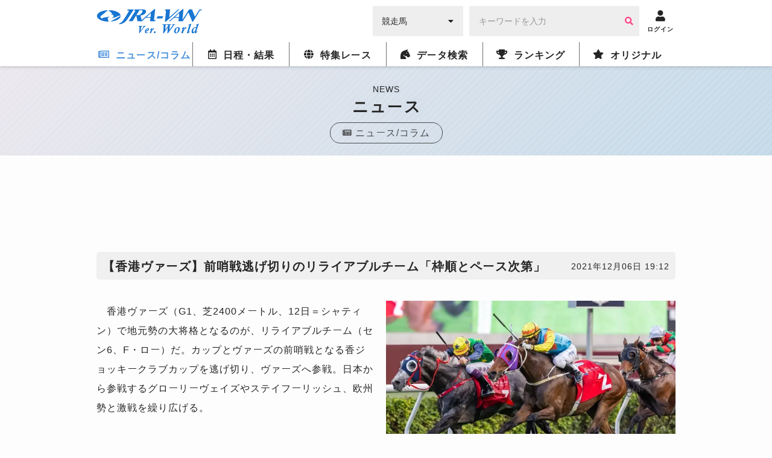

--- FILE ---
content_type: text/html; charset=UTF-8
request_url: https://world.jra-van.jp/news/N0010160/
body_size: 7499
content:
<!doctype html>
	<html lang="ja">
		<head>
			<meta charset="utf-8">
			<title>【香港ヴァーズ】前哨戦逃げ切りのリライアブルチーム「枠順とペース次第」 | JRA-VAN World - 海外競馬情報サイト</title>
			<meta name="keywords" content="海外競馬,競馬,レース,動画,インタビュー,ニュース,凱旋門賞,ブリーダーズカップ,日本馬,フランス,アメリカ,イギリス,アイルランド,ドバイ,香港,ドバイミーティング" />
			<meta name="description" content="　香港ヴァーズ（G1、芝2400メートル、12日＝シャティン）で地元勢の大将格となるのが、リライアブルチーム（セン6、F・ロー）だ。カップとヴァーズの前哨戦となる香ジョッキークラブカップを逃げ切り、ヴ" />
			<meta name="twitter:site" content="@JRAVAN_info">
			<meta property="og:locale" content="ja_JP" />
			<meta property="og:title" content="【香港ヴァーズ】前哨戦逃げ切りのリライアブルチーム「枠順とペース次第」 | JRA-VAN World - 海外競馬情報サイト">
			<meta property="og:description" content="　香港ヴァーズ（G1、芝2400メートル、12日＝シャティン）で地元勢の大将格となるのが、リライアブルチーム（セン6、F・ロー）だ。カップとヴァーズの前哨戦となる香ジョッキークラブカップを逃げ切り、ヴ">
			<meta property="og:keywords" content="海外競馬,競馬,レース,動画,インタビュー,ニュース,凱旋門賞,ブリーダーズカップ,日本馬,フランス,アメリカ,イギリス,アイルランド,ドバイ,香港,ドバイミーティング">
			<meta property="og:type" content="site"/>
			<meta property="og:site_name" content="JRA-VAN Ver.World - 海外競馬"/>
			<meta property="og:image" content="https://world.jra-van.jp/img/og.png"/>

												<link rel="canonical" href="https://world.jra-van.jp/news/N0010160/">
									<link rel="amphtml" href="https://world.jra-van.jp/news_amp/N0010160/">
							
			
<!-- Google tag (gtag.js) -->
<script async src="https://www.googletagmanager.com/gtag/js?id=G-FV5STSV9NT"></script>
<script>
    window.dataLayer = window.dataLayer || [];
    function gtag(){dataLayer.push(arguments);}
    gtag('js', new Date());

    gtag('config', 'G-FV5STSV9NT');
</script>


<!--共通head-->
<meta name="viewport" content="width=device-width, initial-scale=1.0">
<meta name="theme-color" content="#1976d2">
<meta name="apple-mobile-web-app-capable" content="yes">
<meta name="apple-mobile-web-app-status-bar-style" content="black">
<meta name="apple-mobile-web-app-title" content="JRA-VAN Ver.World">
<link rel="apple-touch-icon" sizes="180x180" href="/apple-touch-icon.png">
<link rel="icon" sizes="192x192" href="/favicon.ico">

<link rel="preconnect" href="https://fonts.googleapis.com">
<link rel="preconnect" href="https://fonts.gstatic.com" crossorigin>
<link href="https://fonts.googleapis.com/css2?family=Zen+Kaku+Gothic+New:wght@400;700&display=swap&text=%E3%83%BC" rel="stylesheet">

<link rel="stylesheet" href="/css/jra-van.css?1754468772">
<!-- fontawesome Version 5.14.0 -->
<link rel="stylesheet" type="text/css" href="/css/webfonts/all.min.css"/>
<!-- /fontawesome Version 5.14.0 -->
<!-- slick Version 1.6.0 -->
<link rel="stylesheet" type="text/css" href="/css/slick/slick.css"/>
<!-- /slic Version 1.6.0 -->
<link rel="stylesheet" type="text/css" href="/css/autocomplete.css"/>



<script type="text/javascript" src="/js/jquery-1.11.3.min.js"></script>
<script type="text/javascript" src="/js/loading.js"></script>

<link rel="manifest" href="/manifest.json">
<script>
	function myinactive() {
		$(".page-menu-lists li").each(function() {
			if($(this).hasClass('nav_off')){
				var menu_href = $(this).find("a").attr('href');

				$(".photo-block-lists li").each(function() {
					var block_href = $(this).find("a").attr('href');
					if(menu_href == block_href){
						$(this).addClass('inactive');
					}
				});

				//			var i = $(this).index();
				//			$(".photo-block-lists li").eq(i-1).addClass('inactive');
			}
		});
	}

//レース特集ソート
function mySort(file) {
	var file_name = $(file);
	console.log(file_name);
	file_name.html(file_name.find("li").get().reverse());
}
</script>
<script src="/js/jquery.lazyload.min.js"></script>

<script async src="https://pagead2.googlesyndication.com/pagead/js/adsbygoogle.js?client=ca-pub-3535094195698091"
        crossorigin="anonymous"></script>		</head>

		<body id="news" class="">
			
			
			<div id="fb-root"></div>
			<script>(function(d, s, id) {
			  var js, fjs = d.getElementsByTagName(s)[0];
			  if (d.getElementById(id)) return;
			  js = d.createElement(s); js.id = id;
			  js.src = "//connect.facebook.net/ja_JP/sdk.js#xfbml=1&version=v2.7";
			  fjs.parentNode.insertBefore(js, fjs);
			}(document, 'script', 'facebook-jssdk'));</script>

			<header id="global-header">
	<div class="header-fix">
	<!-- <div id="header-announce">
		<a href="/covid19/">
			<p>
				<i class="fas fa-info-circle"></i>
				<span>新型コロナウイルスの競馬界への影響</span>
			</p>
		</a>
	</div> -->

	<div id="header-main" class="_inner">
		<h1><a href="/"><img src="/img/logo.png" alt="JRA-VAN Ver.World"></a></h1>
		<div class="form">
		  <form action="">
		        <div class="search-input-area">
		          <div id="search-select" class="flex-item select-box">
		            <label for="select-category">
		              <select name="select-category" id="select-category">
		              <option value="1">競走馬</option>
		              <option value="2">騎手</option>
		              <option value="3">調教師</option>
		              <option value="4">馬主</option>
		              </select>
		            </label>
		            <i class="fas fa-caret-down" aria-hidden="true"></i>
		          </div>
		          <div id="search-input" class="flex-item input-box">
		            <input type="text" size="30" name="keywords" placeholder="キーワードを入力" value="">
		            <button type="button" class="btn btn-primary"><i class="fa fa-search" aria-hidden="true"></i></button>
		          </div>
		        </div>
		      </form>
		</div>
		<div class="header__icon ico-account">
			<a href="javascript:void(0);" class="login-btn" onClick="ga('send', 'event', 'click', 'headerlogin');">
				<i class="fa fa-user" aria-hidden="true"></i>
				<span>ログイン</span>
			</a>
			<a href="javascript:void(0);" class="logout-btn">
				<i class="fa fa-user" aria-hidden="true"></i>
				<span>ログアウト</span>
			</a>
		</div>

		<div class="header__icon ico-menu">
			<a href="javascript:void(0);">
				<i class="fa fa-bars" aria-hidden="true"></i>
				<span>メニュー</span>
			</a>
		</div>
	</div>
	</div>

	<nav class="nav">
			<div class="nav__block">

				<div class="nav__list news">
					<a href="/news/" class="news-index"><i class="far fa-newspaper"></i><span>ニュース/コラム</span></a>
					<div class="nav__list__item">
						<div class="_inner">
							<a href="/news/" class="news-news"><span>ニュース</span></a>
							<a href="/column/" class="news-column"><span>コラム</span></a>
						</div>
					</div>
				</div>

				<div class="nav__list schedule">
					<a href="/schedule/" class="schedule-index"><i class="far fa-calendar-alt"></i><span>日程・結果</span></a>

					<!--
					<div class="nav__list__item">
						<div class="_inner">
							<a href="/schedule/" class="schedule-schedule"><span>日程・結果</span></a>
							<a href="/archive/" class="schedule-archive"><span>特集レース</span></a>
							<a href="/covid19/" class="schedule-covid19"><span>新型コロナウイルスの<br>競馬界への影響</a>
							<a class="_empty"></a>
						</div>
					</div>
					 -->
				</div>

				<div class="nav__list archive">
					<a href="/archive/" class="archive-index"><i class="fas fa-globe"></i><span>特集レース</span></a>
				</div>

				<div class="nav__list db">
					<a href="/db/" class="db-index"><i class="fas fa-horse-head"></i><span>データ検索</span></a>
					<div class="nav__list__item">
						<div class="_inner">
							<a href="/db/" class="db-db"><span>競馬データ検索<span class="show__sp">（競走馬/騎手/調教師/馬主）</span></span></a>
							<a href="/video/" class="video-video"><span>レース動画検索</span></a>
						</div>
					</div>
				</div>

				<div class="nav__list ranking">
					<a href="/ranking/" class="ranking-index"><i class="fas fa-trophy"></i><span>ランキング</span></a>
					<div class="nav__list__item">
						<div class="_inner">
							<a href="/ranking/" class="ranking-ranking"><span>ワールドベスト<br>レースホースランキング</span></a>
							<a href="/leading/gb/" class="ranking-leading"><span>リーディング</span></a>
						</div>
					</div>
				</div>

				<div class="nav__list original">
					<a href="/original/" class="original-index"><i class="fas fa-star"></i><span>オリジナル</span></a>
					<div class="nav__list__item">
						<div class="_inner">
							<a href="/interview/" class="original-interview"><span>インタビュー</span></a>
							<a href="/correlation/eu/" class="original-interview"><span>海外競馬人物相関図</span></a>
							<a href="/photo/" class="original-photo"><span>フォトギャラリー</span></a>
							<a href="/legendaryhorse/" class="original-legendaryhorse"><span>伝説の名馬</span></a>
							<a href="/jockey/" class="original-jockey"><span>世界のホースマン<span class="show__sp">（騎手/調教師/馬主）</span></span></a>
							<a href="/rotation/" class="original-rotation"><span>重要レースへの<br>ステップレース</span></a>
							<a href="/course/" class="original-course"><span>コース解説</span></a>
							<a href="/japanesehistory/" class="original-japanesehistory"><span>日本馬海外遠征の歴史</span></a>
							<!-- <a class="_empty"></a> -->
						</div>
					</div>
				</div>
			</div>
	</nav>
	</header>

			
			<div id="wrapper">
				
<div class="page__title">
  <p class="page__title__en">NEWS</p>
  <h1>ニュース</h1>
  <a href="/news/" class="page__title__parent"><i class="fas fa-newspaper"></i><span>ニュース/コラム</span></a>
</div>

				<!-- Adsense -->
				<div class="googleAdsense__wrap" >
  <div class="googleAdsense googleAdsense__top">
    <script async src="https://pagead2.googlesyndication.com/pagead/js/adsbygoogle.js?client=ca-pub-3535094195698091"
        crossorigin="anonymous"></script>
    <!-- World ディスプレイ広告（上部） -->
    <ins class="adsbygoogle adsbygoogle__top"
        style="display:block"
        data-ad-client="ca-pub-3535094195698091"
        data-ad-slot="1590852330"></ins>
    <script>
        (adsbygoogle = window.adsbygoogle || []).push({});
    </script>
  </div>
</div>

				<div id="container" class="outer-block">
					<div class="inner-block flex-box">
						<div id="main">
							<div class="head-area flex-box _center article-title">
								<h1 class="title">【香港ヴァーズ】前哨戦逃げ切りのリライアブルチーム「枠順とペース次第」</h1>
								<p class="time-stamp _right">2021年12月06日 19:12</p>
							</div>
							<div class="body-area">
								<div id="sns-area">
									<ul class="flex-box right">
										<li class="_right"><a href="https://twitter.com/share" class="twitter-share-button">Tweet</a> <script>!function(d,s,id){var js,fjs=d.getElementsByTagName(s)[0],p=/^http:/.test(d.location)?'http':'https';if(!d.getElementById(id)){js=d.createElement(s);js.id=id;js.src=p+'://platform.twitter.com/widgets.js';fjs.parentNode.insertBefore(js,fjs);}}(document, 'script', 'twitter-wjs');</script></li>
										<li><div class="fb-like" data-href="" data-layout="button" data-action="like" data-size="small" data-show-faces="false" data-share="true"></div></li>
										<li><a href="https://jra-van.jp/pr/line/index.html"><img height="20" border="0" alt="友だち追加数" src="https://biz.line.naver.jp/line_business/img/btn/addfriends_ja.png"></a></li>
									</ul>
								</div>
																<div class="photo-block _gallery">
									<figure>
										<img class="lazyload" src="/img/dammy.png" data-original="/img/cache/619b062e-36b4-4a66-a640-84960a03011c.jpg" alt="">
										<figcaption>前哨戦となる香ジョッキークラブカップを勝ったリライアブルチーム。（Photo by Getty Images）</figcaption>
									</figure>
								</div>
																<div class="paragraph">
									<p>　香港ヴァーズ（G1、芝2400メートル、12日＝シャティン）で地元勢の大将格となるのが、リライアブルチーム（セン6、F・ロー）だ。カップとヴァーズの前哨戦となる香ジョッキークラブカップを逃げ切り、ヴァーズへ参戦。日本から参戦するグローリーヴェイズやステイフーリッシュ、欧州勢と激戦を繰り広げる。</p><p>　鞍上のデレク・リョン騎手は「（距離は）まったく問題なく対応できます。3000メートルだとしても大丈夫だと思うし、2400メートルは何の問題もありません。彼はステイヤーで、レース中はリラックスして走ることができる。ペース次第でいい走りができると思います。（前走は）ラッキーでした。ペースをコントロールして勝つことができました。大一番で同じレースができるかわからないけど、枠順とペース次第でしょう」と色気を見せている。</p><p>　リライアブルチームはニュージーランド産馬で、父は11年の仏ダービー馬リライアブルマン。香港ヴァーズでは00年のG1昇格以降で13年ドミナント、18年エグザルタントに続く史上3頭目の香港調教馬による勝利を狙う。</p><p><a href="http://p.nikkansports.com/goku-uma/index.zpl" target="_blank">出典：日刊スポーツ</a>
</p>								</div>
							</div>
														<div class="relative-area">
								<h2 class="title-relative">【おすすめリンク】</h2>
								<ul class="relative-lists">
																											<li><a href="https://world.jra-van.jp/db/horse/H1000605/">【競走馬データ】リライアブルチーム</a></li>
																																				<li><a href="https://world.jra-van.jp/news/N0010064/">G2香ジョッキークラブカップ、伏兵リライアブルチームが逃げ切り</a></li>
																																																																																</ul>
							</div>
																					<div class="specialLink">
								<a href="https://jra-van.jp/fun/cm/" class="_large" target="_self">
									<figure><img class="lazyload" src="/img/dammy.png" data-original="/img/cache/695b0251-d8c0-4965-b2dd-fc520a03011c.jpg" style="display: block;"></figure>
									<p>
										<span>なかやまきんに君出演</span>
										JRA-VAN<br>新CMスタート！									</p>
								</a>
							</div>
														<div class="pagenation _buttons">
									<ul class="buttons">
										<li class="prev"><a href="/news/N0010161/">前へ</a></li>
										<li class="next"><a href="/news/N0010159/">次へ</a></li>
									</ul>
								</div>
						</div>
					</div>
				</div>

				<!-- Adsense -->
				<div class="googleAdsense__wrap">
  <div class="googleAdsense">
    <script async src="https://pagead2.googlesyndication.com/pagead/js/adsbygoogle.js?client=ca-pub-3535094195698091"
        crossorigin="anonymous"></script>
    <!-- World ディスプレイ広告（下部） -->
    <ins class="adsbygoogle"
        style="display:inline-block;width:336px;height:280px"
        data-ad-client="ca-pub-3535094195698091"
        data-ad-slot="1718844845"></ins>
    <script>
        (adsbygoogle = window.adsbygoogle || []).push({});
    </script>
  </div>
  <div class="googleAdsense">
    <script async src="https://pagead2.googlesyndication.com/pagead/js/adsbygoogle.js?client=ca-pub-3535094195698091"
        crossorigin="anonymous"></script>
    <!-- World ディスプレイ広告（下部） -->
    <ins class="adsbygoogle"
        style="display:inline-block;width:336px;height:280px"
        data-ad-client="ca-pub-3535094195698091"
        data-ad-slot="1718844845"></ins>
    <script>
        (adsbygoogle = window.adsbygoogle || []).push({});
    </script>
  </div>
</div>
				<div id="bread-crumb" class="outer-block pattern_st">
  <div class="inner-block">
    <ul>
      <li><a href="/">トップ</a></li>
      <li><a href="/news/">ニュース</a></li><li class="current">ニュース詳細</li>
    </ul>
  </div>
</div>			</div>

			<!--共通footer-->

<footer>
	<div class="sns">
		<h4 class="title__iron-blue"><span class="icons icon_horse_blue"></span>ソーシャルメディア</h4>
		<ul class="sns__list">
			<li class="sns__li" id="twiiter"><a href="//twitter.com/JRAVAN_info?lang=ja" target="_blank">
					<span class="icons icon_twitter" aria-hidden="true"></span>
					<span class="sr-only">Twitter</span></a>
			</li>
			<li class="sns__li" id="facebook"><a href="//www.facebook.com/jravan.official/" target="_blank">
					<span class="icons icon_facebook" aria-hidden="true"></span>
					<span class="sr-only">Facebook</span></a>
			</li>
			<li class="sns__li" id="line"><a href="//jra-van.jp/pr/line/index.html" target="_blank">
					<span class="icons icon_line" aria-hidden="true"></span>
					<span class="sr-only">LINE</span></a>
			</li>
			<li class="sns__li" id="youtube"><a href="//www.youtube.com/user/JRAVANch" target="_blank">
					<span class="icons icon_youtube" aria-hidden="true"></span>
					<span class="sr-only">Youtube</span></a>
			</li>
			<li class="sns__li" id="instagram"><a href="//www.instagram.com/jravan.official/" target="_blank">
					<span class="icons icon_instagram" aria-hidden="true"></span>
					<span class="sr-only">Instagram</span></a>
			</li>
		</ul>
		<p class="sns__note">JRA-VANでは各種ソーシャルメディアで様々な情報を発信しています。</p>
	</div>


	<div class="footer">
		<div class="pagetop"><a href="#"></a></div>
		<div class="footer__inner">
			<ul class="sitemap">
				<li class="sitemap__li"><a href="//www.jrass.jp/privacy/#privacy-info" target="_blank">個人情報について</a></li>
				<li class="sitemap__li"><a href="//www.jrass.jp/privacy/index.html" target="_blank">プライバシーポリシー</a></li>
				<li class="sitemap__li"><a href="//jra-van.jp/info/rule.html" target="_blank">利用規約</a></li>
				<li class="sitemap__li"><a href="//jra-van.jp/info/support_privacy.html" target="_blank">個人情報窓口</a></li>
				<li class="sitemap__li"><a href="//www.jrass.jp/about/profile/" target="_blank">会社概要</a></li>
				<li class="sitemap__li"><a href="//jra-van.jp/info/law.html" target="_blank">特定商取引について</a></li>
				<li class="sitemap__li"><a href="/sup/">お問い合わせ</a></li>
			</ul>

			<div class="van">
				<p class="van__link">
					<a href="//jra-van.jp/" target="_blank">競馬予想・競馬情報なら<span>JRA-VAN</span></a>
				</p>
			</div>
		</div>

		<div class="copy">
						<p class="copy__text">&copy; 2026　JRA SYSTEM SERVICE CO.,LTD. All rights reserved.<br>Photo by getty Images</p>
		</div>
	</div>
</footer>



<!--全ページ共通 modal.html-->

<link rel="stylesheet" href="/css/remodal.css">
<link rel="stylesheet" href="/css/remodal-default-theme.css">

<script>
$(document).ready(function(){
	if($('.remodal-button').length){
		if($('.contents').length){
			var contents = $('.contents');
		} else {
			var contents = $('#wrapper');
		}
		
		var modal_div = '<div class="remodal" data-remodal-id="modal00" data-remodal-options="hashTracking:false" id="remodal"></div>'
		contents.append(modal_div);

		$(document).on('click','.remodal-button', function () {
				// console.log('Modal is opening');
				var p = $(this).data('p');
				var s = $(this).data('start') ? "&start="+$(this).data('start') : "";
				$('#remodal').html('<button data-remodal-action="close" class="remodal-close"></button><h4></h4><div class="embed-container"></div>');
				if (p) {
					$('#remodal').find('h4').html($(this).data('title'));
					var i = $('<iframe frameborder="0" scrolling="no" align="middle" height="360" width="640" allowtransparency="true" allowfullscreen>').prop('src', 'https://www.youtube.com/embed/'+p+'?autoplay=1'+s);
					$('#remodal').find('.embed-container').append(i);
				}
		});

		$(document).on('closed', '.remodal', function (e) {
			// console.log('Modal is closed');
			$('#remodal').html('');
		});
	}
});
</script>

<script src="/js/remodal.js"></script>

<script>
$(document).ready(function(){
	if($('.remodal-button').length){
		if($('.remodal-overlay').length == 0){
			$('body').append('<div class="remodal-overlay remodal-is-closed" style="display: none;"></div>');
		}

		if($('.remodal-wrapper').length == 0){
			$('body').append('<div class="remodal-wrapper remodal-is-closed" style="display: none;"><div class="remodal remodal-is-initialized remodal-is-closed" data-remodal-id="modal00" data-remodal-options="hashTracking:false" id="remodal" tabindex="-1"></div></div>');
		}
	}
});
</script>

<script>
if ('serviceWorker' in navigator) {
  window.addEventListener('load',
	function(){
		navigator.serviceWorker.register('/serviceWorker.js');
	}, false);
}
</script>

<script src="https://cdnjs.cloudflare.com/ajax/libs/jquery-cookie/1.4.1/jquery.cookie.min.js"></script>
<script type="text/javascript" src="/js/slick.min.js"></script>
<script type="text/javascript" src="/js/application.js"></script>
<script type="text/javascript" src="/js/common.js?2021032202"></script>
<script>
$(function() {
	$('img.lazyload').lazyload({
		threshold: 300,
		effect: 'fadeIn',
		effect_speed: 500,
		failure_limit: 1
	});
});
</script>

			
		</body>
	</html>


--- FILE ---
content_type: text/html; charset=utf-8
request_url: https://www.google.com/recaptcha/api2/aframe
body_size: 268
content:
<!DOCTYPE HTML><html><head><meta http-equiv="content-type" content="text/html; charset=UTF-8"></head><body><script nonce="-MUU19dkv8W37vtxXafCOQ">/** Anti-fraud and anti-abuse applications only. See google.com/recaptcha */ try{var clients={'sodar':'https://pagead2.googlesyndication.com/pagead/sodar?'};window.addEventListener("message",function(a){try{if(a.source===window.parent){var b=JSON.parse(a.data);var c=clients[b['id']];if(c){var d=document.createElement('img');d.src=c+b['params']+'&rc='+(localStorage.getItem("rc::a")?sessionStorage.getItem("rc::b"):"");window.document.body.appendChild(d);sessionStorage.setItem("rc::e",parseInt(sessionStorage.getItem("rc::e")||0)+1);localStorage.setItem("rc::h",'1769114367634');}}}catch(b){}});window.parent.postMessage("_grecaptcha_ready", "*");}catch(b){}</script></body></html>